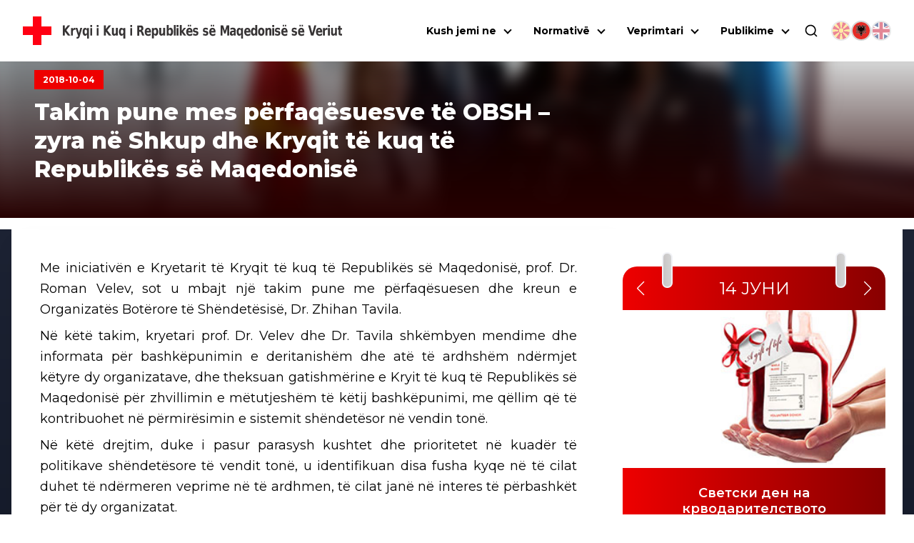

--- FILE ---
content_type: text/html; charset=utf-8
request_url: https://ckrm.org.mk/al/takim-pune-mes-perfaqesuesve-te-obsh-zyra-ne-shkup-dhe-kryqit-te-kuq-te-republikes-se-maqedonise/
body_size: 12025
content:
<!DOCTYPE html><html lang="sq"><head><meta charSet="utf-8"/><link rel="shortcut icon" href="/favicon.png" type="image/png"/><meta name="viewport" content="width=device-width, initial-scale=1"/><link rel="preload" href="/icon-red-cross.svg" as="image" fetchpriority="high"/><title>Takim pune mes përfaqësuesve të OBSH – zyra në Shkup dhe Kryqit të kuq të Republikës së Maqedonisë - | Црвен Крст на Република Северна Македонија</title><meta name="description" content="Me iniciativën e Kryetarit të Kryqit të kuq të Republikës së Maqedonisë, prof. Dr. Roman Velev, sot u mbajt një takim pune me përfaqësuesen dhe kreun e"/><link rel="canonical" href="https://ckrm.org.mk/al/takim-pune-mes-perfaqesuesve-te-obsh-zyra-ne-shkup-dhe-kryqit-te-kuq-te-republikes-se-maqedonise/"/><meta property="og:locale" content="mk_MK"/><meta property="og:type" content="article"/><meta property="og:title" content="Takim pune mes përfaqësuesve të OBSH – zyra në Shkup dhe Kryqit të kuq të Republikës së Maqedonisë - | Црвен Крст на Република Северна Македонија"/><meta property="og:description" content="Me iniciativën e Kryetarit të Kryqit të kuq të Republikës së Maqedonisë, prof. Dr. Roman Velev, sot u mbajt një takim pune me përfaqësuesen dhe kreun e"/><meta property="og:url" content="https://ckrm.org.mk/al/takim-pune-mes-perfaqesuesve-te-obsh-zyra-ne-shkup-dhe-kryqit-te-kuq-te-republikes-se-maqedonise/"/><meta property="og:site_name" content="Црвен Крст на Република Северна Македонија"/><meta property="article:publisher" content="https://www.facebook.com/CrvenKrstNaRepublikaMakedonija"/><meta property="article:published_time" content="2018-10-04T12:39:12+00:00"/><meta property="og:image" content="https://api.ckrm.org.mk/wp-content/uploads/2018/10/romelszo.jpg"/><meta property="og:image:width" content="602"/><meta property="og:image:height" content="451"/><meta property="og:image:type" content="image/jpeg"/><meta name="author" content="ile"/><meta name="twitter:card" content="summary_large_image"/><meta name="twitter:creator" content="@crvenkrstrm"/><meta name="twitter:site" content="@crvenkrstrm"/><meta name="twitter:label1" content="Written by"/><meta name="twitter:data1" content="ile"/><meta name="twitter:label2" content="Est. reading time"/><meta name="twitter:data2" content="1 минута"/><script type="application/ld+json" class="yoast-schema-graph">{"@context":"https://schema.org","@graph":[{"@type":"Article","@id":"https://api.ckrm.org.mk/al/takim-pune-mes-perfaqesuesve-te-obsh-zyra-ne-shkup-dhe-kryqit-te-kuq-te-republikes-se-maqedonise/#article","isPartOf":{"@id":"https://api.ckrm.org.mk/al/takim-pune-mes-perfaqesuesve-te-obsh-zyra-ne-shkup-dhe-kryqit-te-kuq-te-republikes-se-maqedonise/"},"author":{"name":"ile","@id":"https://api.ckrm.org.mk/#/schema/person/5537a972b6d21571ccc0faff7b0477f5"},"headline":"Takim pune mes përfaqësuesve të OBSH – zyra në Shkup dhe Kryqit të kuq të Republikës së Maqedonisë","datePublished":"2018-10-04T12:39:12+00:00","dateModified":"2018-10-04T12:39:12+00:00","mainEntityOfPage":{"@id":"https://api.ckrm.org.mk/al/takim-pune-mes-perfaqesuesve-te-obsh-zyra-ne-shkup-dhe-kryqit-te-kuq-te-republikes-se-maqedonise/"},"wordCount":191,"publisher":{"@id":"https://api.ckrm.org.mk/#organization"},"image":{"@id":"https://api.ckrm.org.mk/al/takim-pune-mes-perfaqesuesve-te-obsh-zyra-ne-shkup-dhe-kryqit-te-kuq-te-republikes-se-maqedonise/#primaryimage"},"thumbnailUrl":"https://api.ckrm.org.mk/wp-content/uploads/2018/10/romelszo.jpg","articleSection":["Lajmet kryesore"],"inLanguage":"mk-MK"},{"@type":"WebPage","@id":"https://api.ckrm.org.mk/al/takim-pune-mes-perfaqesuesve-te-obsh-zyra-ne-shkup-dhe-kryqit-te-kuq-te-republikes-se-maqedonise/","url":"https://api.ckrm.org.mk/al/takim-pune-mes-perfaqesuesve-te-obsh-zyra-ne-shkup-dhe-kryqit-te-kuq-te-republikes-se-maqedonise/","name":"Takim pune mes përfaqësuesve të OBSH – zyra në Shkup dhe Kryqit të kuq të Republikës së Maqedonisë - | Црвен Крст на Република Северна Македонија","isPartOf":{"@id":"https://api.ckrm.org.mk/#website"},"primaryImageOfPage":{"@id":"https://api.ckrm.org.mk/al/takim-pune-mes-perfaqesuesve-te-obsh-zyra-ne-shkup-dhe-kryqit-te-kuq-te-republikes-se-maqedonise/#primaryimage"},"image":{"@id":"https://api.ckrm.org.mk/al/takim-pune-mes-perfaqesuesve-te-obsh-zyra-ne-shkup-dhe-kryqit-te-kuq-te-republikes-se-maqedonise/#primaryimage"},"thumbnailUrl":"https://api.ckrm.org.mk/wp-content/uploads/2018/10/romelszo.jpg","datePublished":"2018-10-04T12:39:12+00:00","dateModified":"2018-10-04T12:39:12+00:00","description":"Me iniciativën e Kryetarit të Kryqit të kuq të Republikës së Maqedonisë, prof. Dr. Roman Velev, sot u mbajt një takim pune me përfaqësuesen dhe kreun e","breadcrumb":{"@id":"https://api.ckrm.org.mk/al/takim-pune-mes-perfaqesuesve-te-obsh-zyra-ne-shkup-dhe-kryqit-te-kuq-te-republikes-se-maqedonise/#breadcrumb"},"inLanguage":"mk-MK","potentialAction":[{"@type":"ReadAction","target":["https://api.ckrm.org.mk/al/takim-pune-mes-perfaqesuesve-te-obsh-zyra-ne-shkup-dhe-kryqit-te-kuq-te-republikes-se-maqedonise/"]}]},{"@type":"ImageObject","inLanguage":"mk-MK","@id":"https://api.ckrm.org.mk/al/takim-pune-mes-perfaqesuesve-te-obsh-zyra-ne-shkup-dhe-kryqit-te-kuq-te-republikes-se-maqedonise/#primaryimage","url":"https://api.ckrm.org.mk/wp-content/uploads/2018/10/romelszo.jpg","contentUrl":"https://api.ckrm.org.mk/wp-content/uploads/2018/10/romelszo.jpg","width":"602","height":"451"},{"@type":"BreadcrumbList","@id":"https://api.ckrm.org.mk/al/takim-pune-mes-perfaqesuesve-te-obsh-zyra-ne-shkup-dhe-kryqit-te-kuq-te-republikes-se-maqedonise/#breadcrumb","itemListElement":[{"@type":"ListItem","position":1,"name":"Home","item":"https://api.ckrm.org.mk/"},{"@type":"ListItem","position":2,"name":"Lajmet kryesore","item":"https://api.ckrm.org.mk/al/category/lajmet-kryesore/"},{"@type":"ListItem","position":3,"name":"Takim pune mes përfaqësuesve të OBSH – zyra në Shkup dhe Kryqit të kuq të Republikës së Maqedonisë"}]},{"@type":"WebSite","@id":"https://api.ckrm.org.mk/#website","url":"https://api.ckrm.org.mk/","name":"Црвен Крст на Република Северна Македонија","description":"Црвен Крст на Република Северна Македонија","publisher":{"@id":"https://api.ckrm.org.mk/#organization"},"potentialAction":[{"@type":"SearchAction","target":{"@type":"EntryPoint","urlTemplate":"https://api.ckrm.org.mk/?s={search_term_string}"},"query-input":{"@type":"PropertyValueSpecification","valueRequired":true,"valueName":"search_term_string"}}],"inLanguage":"mk-MK"},{"@type":"Organization","@id":"https://api.ckrm.org.mk/#organization","name":"Црвен Крст на Република Македонија","url":"https://api.ckrm.org.mk/","logo":{"@type":"ImageObject","inLanguage":"mk-MK","@id":"https://api.ckrm.org.mk/#/schema/logo/image/","url":"https://ckrm.org.mk/wp-content/uploads/2016/07/ckrm-logo.png","contentUrl":"https://ckrm.org.mk/wp-content/uploads/2016/07/ckrm-logo.png","width":600,"height":87,"caption":"Црвен Крст на Република Македонија"},"image":{"@id":"https://api.ckrm.org.mk/#/schema/logo/image/"},"sameAs":["https://www.facebook.com/CrvenKrstNaRepublikaMakedonija","https://x.com/crvenkrstrm","https://www.youtube.com/user/MacedonianRedCross"]},{"@type":"Person","@id":"https://api.ckrm.org.mk/#/schema/person/5537a972b6d21571ccc0faff7b0477f5","name":"ile","image":{"@type":"ImageObject","inLanguage":"mk-MK","@id":"https://api.ckrm.org.mk/#/schema/person/image/","url":"https://secure.gravatar.com/avatar/5de1476dbe99aa732ac54d08b20cb7f1?s=96&d=mm&r=g","contentUrl":"https://secure.gravatar.com/avatar/5de1476dbe99aa732ac54d08b20cb7f1?s=96&d=mm&r=g","caption":"ile"},"url":"https://api.ckrm.org.mk/author/ile/"}]}</script><meta name="next-head-count" content="28"/><link rel="manifest" href="/manifest.json"/><meta name="theme-color" content="#FF0000"/><meta name="mobile-web-app-capable" content="yes"/><meta name="apple-mobile-web-app-capable" content="yes"/><link rel="preload" href="/_next/static/media/4f05ba3a6752a328-s.p.woff2" as="font" type="font/woff2" crossorigin="anonymous" data-next-font="size-adjust"/><link rel="preload" href="/_next/static/css/dbcbffc385d7cc6c.css" as="style"/><link rel="stylesheet" href="/_next/static/css/dbcbffc385d7cc6c.css" data-n-g=""/><link rel="preload" href="/_next/static/css/324638bec70da7ee.css" as="style"/><link rel="stylesheet" href="/_next/static/css/324638bec70da7ee.css" data-n-p=""/><noscript data-n-css=""></noscript><script defer="" nomodule="" src="/_next/static/chunks/polyfills-78c92fac7aa8fdd8.js"></script><script defer="" src="/_next/static/chunks/904.ba60db5ae45f05a5.js"></script><script defer="" src="/_next/static/chunks/401.a3f0025556baab48.js"></script><script src="/_next/static/chunks/webpack-4fef50a6dad775cd.js" defer=""></script><script src="/_next/static/chunks/framework-ecc4130bc7a58a64.js" defer=""></script><script src="/_next/static/chunks/main-5a331de1570767a8.js" defer=""></script><script src="/_next/static/chunks/pages/_app-2e406c9ed5df9b21.js" defer=""></script><script src="/_next/static/chunks/311-66dec4e7725ef047.js" defer=""></script><script src="/_next/static/chunks/209-2a0a264245a42cfc.js" defer=""></script><script src="/_next/static/chunks/955-5819b43a2dafcaaa.js" defer=""></script><script src="/_next/static/chunks/pages/%5B...slug%5D-f395fcb224e706f1.js" defer=""></script><script src="/_next/static/N140S_pQ3o90sVoTN04-R/_buildManifest.js" defer=""></script><script src="/_next/static/N140S_pQ3o90sVoTN04-R/_ssgManifest.js" defer=""></script><style data-styled="" data-styled-version="6.1.11">.ccqqfm{display:flex;align-items:center;justify-content:space-between;flex-wrap:wrap;}/*!sc*/
@media (min-width:992px){.ccqqfm{gap:0;}}/*!sc*/
.ljmdGX{display:flex;align-items:flex-start;justify-content:space-between;flex-wrap:wrap;}/*!sc*/
@media (min-width:992px){.ljmdGX{gap:0;}}/*!sc*/
.hIGtKj{display:flex;align-items:flex-start;justify-content:flex-start;flex-wrap:wrap;}/*!sc*/
@media (min-width:992px){.hIGtKj{gap:.5rem;}}/*!sc*/
data-styled.g1[id="sc-a4a8b6fc-0"]{content:"ccqqfm,ljmdGX,hIGtKj,"}/*!sc*/
.bwIPog{display:flex;gap:6px;margin-left:18px;justify-content:center;}/*!sc*/
@media (min-width:0px) and (max-width:1125px){.bwIPog{margin-top:0.75rem;gap:1rem;}}/*!sc*/
data-styled.g11[id="sc-8dca4bfe-9"]{content:"bwIPog,"}/*!sc*/
.huULpC{display:flex;align-items:center;justify-content:center;}/*!sc*/
data-styled.g12[id="sc-8dca4bfe-10"]{content:"huULpC,"}/*!sc*/
.kbSFst{height:auto;object-fit:contain;opacity:0.5;cursor:pointer;width:28px;height:28px;object-fit:cover;border-radius:100%;border:2px solid rgb(212,212,212);}/*!sc*/
@media (min-width:1126px){.kbSFst:hover{box-shadow:0px 5px 5px #EEE;opacity:1;}}/*!sc*/
.hTURSb{height:auto;object-fit:contain;opacity:1;cursor:default;width:28px;height:28px;object-fit:cover;border-radius:100%;border:2px solid rgb(212,212,212);}/*!sc*/
@media (min-width:1126px){.hTURSb:hover{box-shadow:0px 5px 5px #EEE;opacity:1;}}/*!sc*/
data-styled.g13[id="sc-8dca4bfe-11"]{content:"kbSFst,hTURSb,"}/*!sc*/
.fWhXPj{width:auto;height:50px;margin-left:16px;transition:all .3s ease-out;}/*!sc*/
@media (min-width:0px) and (max-width:540px){.fWhXPj{display:none;}}/*!sc*/
@media (min-width:1300px){.fWhXPj{font-size:17px;}}/*!sc*/
data-styled.g14[id="sc-8dca4bfe-12"]{content:"fWhXPj,"}/*!sc*/
.gfMfqK{height:auto;width:32px;}/*!sc*/
@media (min-width: 1220px){.gfMfqK{width:40px;}}/*!sc*/
data-styled.g15[id="sc-8dca4bfe-13"]{content:"gfMfqK,"}/*!sc*/
.kNLgHJ{position:fixed;width:100%;top:0;left:0;margin:0 auto;z-index:9000;justify-content:space-between;align-items:center;transition:all .3s ease-out;padding:1.125rem 1rem;background:white;opacity:0.5;}/*!sc*/
@media (min-width:1220px){.kNLgHJ{padding:1.125rem 2rem;}}/*!sc*/
data-styled.g16[id="sc-8dca4bfe-14"]{content:"kNLgHJ,"}/*!sc*/
.eLuTdz{list-style-type:none;display:none;flex-direction:column;text-align:center;background:white;position:absolute;top:50px;left:0;width:100%;padding:0;max-height:calc(100vh - 120px);}/*!sc*/
@media (max-width:387px){.eLuTdz{top:80px;}}/*!sc*/
@media (min-width:0px) and (max-width:1125px){.eLuTdz{flex-direction:column;padding:1rem 2rem;padding-top:2rem;box-shadow:0px 10px 15px -10px black;border-bottom:3px solid var(--ck-red);width:100vw;overflow-x:hidden;overflow-y:auto;}}/*!sc*/
@media (min-width:1126px){.eLuTdz{margin-top:0px!important;display:flex!important;flex-direction:row;justify-content:flex-end;background:transparent;position:static;padding:0;box-shadow:none;flex:1 0;width:auto;}}/*!sc*/
data-styled.g17[id="sc-8dca4bfe-15"]{content:"eLuTdz,"}/*!sc*/
.dZSaxl{display:flex;flex-direction:row;font-weight:700;font-size:12px;}/*!sc*/
@media (min-width:0px) and (max-width:567px){.dZSaxl{max-width:300px;}}/*!sc*/
@media (min-width:768px) and (max-width:991px){.dZSaxl{max-width:420px;}}/*!sc*/
data-styled.g19[id="sc-8dca4bfe-17"]{content:"dZSaxl,"}/*!sc*/
.cLKEbf{width:23px;height:16px;display:flex;flex-direction:column;justify-content:space-between;cursor:pointer;}/*!sc*/
.cLKEbf div,.cLKEbf::after,.cLKEbf::before{content:'';width:100%;height:3px;background-color:#000;transition:transform 0.3s,opacity 0.3s;}/*!sc*/
.cLKEbf:before{transform:none;}/*!sc*/
.cLKEbf div{transform:translateX(0px);opacity:1;}/*!sc*/
.cLKEbf:after{transform:none;}/*!sc*/
@media (min-width:1126px){.cLKEbf{display:none;}}/*!sc*/
data-styled.g20[id="sc-8dca4bfe-18"]{content:"cLKEbf,"}/*!sc*/
.iURwfg{display:flex;align-items:center;justify-content:center;}/*!sc*/
@media (min-width:0px) and (max-width:1125px){.iURwfg{padding:1rem;}}/*!sc*/
data-styled.g21[id="sc-8dca4bfe-19"]{content:"iURwfg,"}/*!sc*/
.gcnEkk{width:20px;height:20px;cursor:pointer;}/*!sc*/
data-styled.g22[id="sc-8dca4bfe-20"]{content:"gcnEkk,"}/*!sc*/
.bbBicQ{display:flex;align-items:center;justify-content:center;position:absolute;bottom:-83px;left:0;width:100%;height:100%;padding:1rem 2rem;box-shadow:0px 10px 15px -5px #00000070;background:white;border-bottom:3px solid var(--ck-red);transition:all 0.1s ease-out;height:0px;overflow:hidden;padding:0;visibility:hidden;opacity:0;bottom:-24px;}/*!sc*/
data-styled.g23[id="sc-8dca4bfe-21"]{content:"bbBicQ,"}/*!sc*/
.loqaGV{position:relative;width:58px;height:58px;background:var(--ck-red);cursor:pointer;border:1px solid gray;border-left:none;-webkit-appearance:none;}/*!sc*/
.loqaGV:after{content:'';position:absolute;top:0;left:0;right:0;bottom:0;width:0;height:0;border-top:10px solid transparent;border-bottom:10px solid transparent;border-left:15px solid white;margin:auto;}/*!sc*/
.loqaGV:hover{background:#d32f2f;}/*!sc*/
.loqaGV:disabled{background:#ddd;cursor:not-allowed;}/*!sc*/
data-styled.g24[id="sc-8dca4bfe-22"]{content:"loqaGV,"}/*!sc*/
.cJKCmc{width:100%;padding:1rem 1.5rem;border:1px solid gray;max-width:480px;height:58px;font-size:1.25rem;border-radius:0;outline:none;transition:all 0.3s ease-out;}/*!sc*/
.cJKCmc:focus{border-color:gray;box-shadow:inset 0px 0px 6px 0px #dadada;}/*!sc*/
data-styled.g25[id="sc-8dca4bfe-23"]{content:"cJKCmc,"}/*!sc*/
.bjKCsZ{flex:1;}/*!sc*/
@media (min-width:0px) and (max-width:991px){.bjKCsZ{width:100%;flex:0 0 100%;}}/*!sc*/
@media (min-width:0px) and (max-width:991px){.bjKCsZ.col-2{width:0 0 100%;width:100%;}}/*!sc*/
@media (min-width:992px){.bjKCsZ.col-2{flex:0 0 20%;width:20%;}}/*!sc*/
@media (min-width:0px) and (max-width:991px){.bjKCsZ.col-3{width:0 0 100%;width:100%;}}/*!sc*/
@media (min-width:992px){.bjKCsZ.col-3{flex:0 0 25%;width:25%;}}/*!sc*/
@media (min-width:0px) and (max-width:991px){.bjKCsZ.col-4{width:0 0 100%;width:100%;}}/*!sc*/
@media (min-width:992px){.bjKCsZ.col-4{flex:0 0 33.3334%;width:33.3334%;}}/*!sc*/
@media (min-width:0px) and (max-width:760px){.bjKCsZ.col-lg-4{width:0 0 100%;width:100%;}}/*!sc*/
@media (min-width:761px){.bjKCsZ.col-lg-4{flex:0 0 33.3334%;width:33.3334%;}}/*!sc*/
@media (min-width:0px) and (max-width:991px){.bjKCsZ.col-5{width:0 0 100%;width:100%;}}/*!sc*/
@media (min-width:992px){.bjKCsZ.col-5{flex:0 0 41.6667%;width:41.6667%;}}/*!sc*/
@media (min-width:0px) and (max-width:991px){.bjKCsZ.col-56{width:0 0 100%;width:100%;}}/*!sc*/
@media (min-width:992px){.bjKCsZ.col-56{flex:0 0 46%;width:46%;}}/*!sc*/
@media (min-width:0px) and (max-width:991px){.bjKCsZ.col-6{width:0 0 100%;width:100%;}}/*!sc*/
@media (min-width:992px){.bjKCsZ.col-6{flex:0 0 50%;width:50%;}}/*!sc*/
@media (min-width:0px) and (max-width:991px){.bjKCsZ.col-7{width:0 0 100%;width:100%;}}/*!sc*/
@media (min-width:992px){.bjKCsZ.col-7{flex:0 0 60%;width:60%;}}/*!sc*/
@media (min-width:0px) and (max-width:991px){.bjKCsZ.col-8{width:0 0 100%;width:100%;}}/*!sc*/
@media (min-width:992px){.bjKCsZ.col-8{flex:0 0 66.6667%;width:66.6667%;}}/*!sc*/
@media (min-width:0px) and (max-width:760px){.bjKCsZ.col-lg-8{width:0 0 100%;width:100%;}}/*!sc*/
@media (min-width:761px){.bjKCsZ.col-lg-8{flex:0 0 66.6667%;width:66.6667%;}}/*!sc*/
@media (min-width:0px) and (max-width:991px){.bjKCsZ.col-9{width:0 0 100%;width:100%;}}/*!sc*/
@media (min-width:992px){.bjKCsZ.col-9{flex:0 0 75%;width:75%;}}/*!sc*/
@media (min-width:0px) and (max-width:991px){.bjKCsZ.col-9{width:0 0 100%;width:100%;}}/*!sc*/
@media (min-width:992px){.bjKCsZ.col-9{flex:0 0 83.3334%;width:83.3334%;}}/*!sc*/
data-styled.g26[id="sc-fe790f4-0"]{content:"bjKCsZ,"}/*!sc*/
.gXrcdQ{position:relative;margin:0 auto;max-width:calc(100% - 2rem);width:100%;z-index:1;}/*!sc*/
@media (min-width:1700px){.gXrcdQ{max-width:1680px;}}/*!sc*/
data-styled.g35[id="sc-7692bccf-0"]{content:"gXrcdQ,"}/*!sc*/
.dAQwaf{position:relative;display:flex;width:100%;gap:1rem;margin:0 auto;padding:2rem 0;border-bottom-left-radius:20px;}/*!sc*/
@media (min-width:0px) and (max-width:991px){.dAQwaf{border-radius:20px;margin:0 auto 0rem auto;flex-direction:column;gap:1.5rem;}}/*!sc*/
@media (min-width: 992px){.dAQwaf{padding-right:3rem;}}/*!sc*/
data-styled.g117[id="sc-24f7aa3d-0"]{content:"dAQwaf,"}/*!sc*/
.bfZjBK{background-color:black;width:15px;height:50px;position:absolute;z-index:15;top:-20px;background:linear-gradient(90deg,#C9C6C6 0%,#D3D3D3 100%);border-radius:30px;border:solid 2px #F1F2F6;}/*!sc*/
data-styled.g121[id="sc-16e4a191-0"]{content:"bfZjBK,"}/*!sc*/
.hJFbkT{margin-left:15%;}/*!sc*/
data-styled.g122[id="sc-16e4a191-1"]{content:"hJFbkT,"}/*!sc*/
.fVpLPi{margin-right:15%;right:0;}/*!sc*/
data-styled.g123[id="sc-16e4a191-2"]{content:"fVpLPi,"}/*!sc*/
.iLIfTN{border-radius:20px;width:100%;position:relative;margin-top:20px;}/*!sc*/
data-styled.g130[id="sc-16e4a191-9"]{content:"iLIfTN,"}/*!sc*/
.oNAoo{position:relative;display:flex;flex-direction:column;background-color:white;width:100%;max-width:590px;gap:1.15rem;margin:0 auto;border-bottom-left-radius:20px;}/*!sc*/
@media (min-width:0px) and (max-width:991px){.oNAoo{padding:2rem;border-radius:20px;margin:4.5rem auto 0rem auto;width:auto;}}/*!sc*/
@media (min-width:992px){.oNAoo{padding:2rem 1.5rem;}}/*!sc*/
data-styled.g131[id="sc-f3174e45-0"]{content:"oNAoo,"}/*!sc*/
.hUfKGi{position:relative;margin-top:4.125rem;width:100%;display:flex;justify-content:center;align-items:flex-end;padding:2rem;z-index:15;overflow:hidden;aspect-ratio:16/3;}/*!sc*/
.hUfKGi .container{z-index:10;}/*!sc*/
.hUfKGi:before{content:'';position:absolute;width:100%;height:100%;top:0;left:0;z-index:1;background:linear-gradient(180deg,#0000002e 10%,#270000 100%);}/*!sc*/
data-styled.g135[id="sc-b5887204-0"]{content:"hUfKGi,"}/*!sc*/
.eWUKGO{width:100%;height:100%;object-fit:cover;position:absolute;top:0;left:0;z-index:0;filter:brightness(1) blur(8px);transform:scale(1.25);}/*!sc*/
data-styled.g136[id="sc-b5887204-1"]{content:"eWUKGO,"}/*!sc*/
.hRcqfN{font-size:12px;padding:6px 12px;font-weight:700;color:white;width:max-content;background-color:var(--ck-red);}/*!sc*/
data-styled.g137[id="sc-b5887204-2"]{content:"hRcqfN,"}/*!sc*/
.fuCkNK{margin-top:12px;color:white;font-weight:800;font-size:32px;line-height:1.25;max-width:780px;margin-bottom:1rem;}/*!sc*/
data-styled.g138[id="sc-b5887204-3"]{content:"fuCkNK,"}/*!sc*/
.kQLrRn{display:flex;z-index:1;margin:1rem auto 0 auto;position:relative;}/*!sc*/
.kQLrRn:before{z-index:-10;content:'';position:absolute;width:100%;left:0;bottom:0;background:linear-gradient(180deg,rgba(29,35,52,1) 0%,rgba(16,22,36,1) 100%);height:100%;}/*!sc*/
@media (max-width:991px){.kQLrRn:before{height:3350px!important;}}/*!sc*/
data-styled.g139[id="sc-9225b5c0-0"]{content:"kQLrRn,"}/*!sc*/
.fVeuGm{width:100%;background:white;border-bottom-left-radius:2rem;padding:2rem 1rem;box-shadow:15px 30px 35px #0000003a;}/*!sc*/
@media (min-width:992px){.fVeuGm{padding:4rem 2.5rem;padding-top:2rem;min-height:100vh;}}/*!sc*/
data-styled.g161[id="sc-84243bae-0"]{content:"fVeuGm,"}/*!sc*/
.kGfVv img{max-width:100%;height:auto;margin:12px auto;}/*!sc*/
.kGfVv .size-full{width:100%;height:auto;}/*!sc*/
.kGfVv ul,.kGfVv ol,.kGfVv p,.kGfVv div{margin-bottom:1rem;}/*!sc*/
.kGfVv ul a,.kGfVv ol a,.kGfVv p a,.kGfVv div a{position:relative;border-bottom:1px solid var(--ck-red);}/*!sc*/
.kGfVv ul a:after,.kGfVv ol a:after,.kGfVv p a:after,.kGfVv div a:after{content:'';height:1px;position:absolute;bottom:0;left:0;width:100%;background:var(--ck-red);transition:all .2s ease;}/*!sc*/
.kGfVv ul a:hover,.kGfVv ol a:hover,.kGfVv p a:hover,.kGfVv div a:hover{color:gray;}/*!sc*/
.kGfVv ul a:hover:after,.kGfVv ol a:hover:after,.kGfVv p a:hover:after,.kGfVv div a:hover:after{height:4px;bottom:-4px;}/*!sc*/
.kGfVv div,.kGfVv ul,.kGfVv ol,.kGfVv p,.kGfVv li{font-family:var(--font)!important;font-size:18px;line-height:1.625;margin:.5rem 0;}/*!sc*/
.kGfVv div span,.kGfVv ul span,.kGfVv ol span,.kGfVv p span,.kGfVv li span{font-family:var(--font)!important;}/*!sc*/
.kGfVv ul{margin:24px 0;list-style-position:inside;}/*!sc*/
.kGfVv .entry-content img{margin:0 0 1.5em 0;}/*!sc*/
.kGfVv .alignleft,.kGfVv img.alignleft{margin-right:1.5em;display:inline;float:left;}/*!sc*/
.kGfVv .alignright,.kGfVv img.alignright{margin-left:1.5em;display:inline;float:right;}/*!sc*/
.kGfVv .aligncenter,.kGfVv img.aligncenter{margin-right:auto;margin-left:auto;display:block;clear:both;}/*!sc*/
.kGfVv .wp-caption{margin-bottom:1.5em;text-align:center;padding-top:5px;}/*!sc*/
.kGfVv .wp-caption img{border:0 none;padding:0;margin:0;}/*!sc*/
.kGfVv .wp-caption p.wp-caption-text{line-height:1.5;font-size:10px;margin:0;}/*!sc*/
.kGfVv .wp-smiley{margin:0!important;max-height:1em;}/*!sc*/
.kGfVv blockquote.left{margin-right:20px;text-align:right;margin-left:0;width:33%;float:left;}/*!sc*/
.kGfVv blockquote.right{margin-left:20px;text-align:left;margin-right:0;width:33%;float:right;}/*!sc*/
.kGfVv form{padding:2rem;padding-bottom:3rem;background:#eeeeee;display:flex;flex-direction:column;align-items:center;margin-bottom:2rem;}/*!sc*/
.kGfVv form label{display:block;}/*!sc*/
.kGfVv form .form-label{margin-top:1rem;}/*!sc*/
.kGfVv form .form-label p{font-weight:500;font-size:1rem;}/*!sc*/
.kGfVv form .form-input{position:relative;}/*!sc*/
.kGfVv form p{margin:0;}/*!sc*/
.kGfVv form input:not([type="radio"]):not([type="checkbox"]),.kGfVv form textarea{padding:.825rem;border:1px solid #ddd;font-size:1rem;width:100%;max-width:500px;}/*!sc*/
.kGfVv form textarea{resize:none;}/*!sc*/
.kGfVv form input[type="submit"]{background:var(--ck-red);color:#fff;border:none;cursor:pointer;margin-top:1rem;}/*!sc*/
.kGfVv form input[type="submit"]:hover{background:black;}/*!sc*/
.kGfVv form select{padding:.825rem;border:1px solid #ddd;font-size:1rem;width:100%;max-width:500px;background:white;color:#333;border-radius:0px;appearance:none;-webkit-appearance:none;-moz-appearance:none;background-image:url('data:image/svg+xml;utf8,<svg fill="none" height="24" viewBox="0 0 24 24" width="24" xmlns="http://www.w3.org/2000/svg"><path d="M7 10l5 5 5-5H7z" fill="gray"/></svg>');background-repeat:no-repeat;background-position:right 10px center;background-size:12px;cursor:pointer;}/*!sc*/
.kGfVv form select:hover{border-color:#aaa;}/*!sc*/
.kGfVv form select:focus{outline:none;border-color:var(--ck-red);}/*!sc*/
.kGfVv form .field-validation-message{position:absolute;right:0;color:var(--ck-red);font-size:.825rem;margin-top:.5rem;background:#eeeeee;padding:.25rem .5rem;bottom:-1.25rem;border:1px solid #c6c6c6;}/*!sc*/
.kGfVv form .form-message{padding:2rem;margin-bottom:0;}/*!sc*/
.kGfVv form .form-message.success{background:rgb(211,252,211);}/*!sc*/
.kGfVv form .form-message.error{background:rgb(252,211,211);}/*!sc*/
.kGfVv form .loading{opacity:.5;pointer-events:none;}/*!sc*/
.kGfVv .form-submit,.kGfVv .field_group{width:100%;}/*!sc*/
.kGfVv .form-submit .form-radio,.kGfVv .field_group .form-radio{display:flex;gap:.5rem;flex-wrap:wrap;}/*!sc*/
.kGfVv .form-submit .form-radio .form-radio-wrap,.kGfVv .field_group .form-radio .form-radio-wrap{display:flex;gap:.5rem;align-items:center;padding:1rem;background:#f9f9f9;border:1px solid #ddd;}/*!sc*/
.kGfVv table{min-width:100%;width:100%;border-collapse:collapse;margin:1rem 0;font-size:1rem;text-align:left;}/*!sc*/
.kGfVv th,.kGfVv td{padding:0.75rem;border:1px solid #ddd;}/*!sc*/
.kGfVv th{background-color:#f4f4f4;font-weight:bold;}/*!sc*/
.kGfVv tr:nth-child(odd){background-color:#f9f9f9;}/*!sc*/
.kGfVv tr:nth-child(even){background-color:#ffffff;}/*!sc*/
.kGfVv tr:hover{background-color:#f1f1f1;}/*!sc*/
.kGfVv iframe{width:100%;min-height:300px;}/*!sc*/
.kGfVv .gallery{display:flex;flex-wrap:wrap;gap:10px;}/*!sc*/
.kGfVv .gallery.gallery-columns-2 .gallery-item{width:calc(50% - 10px);}/*!sc*/
.kGfVv .gallery.gallery-columns-3 .gallery-item{width:calc(33.33% - 10px);}/*!sc*/
.kGfVv .gallery.gallery-columns-4 .gallery-item{width:calc(25% - 10px);}/*!sc*/
.kGfVv .gallery.gallery-columns-5 .gallery-item{width:calc(20% - 10px);}/*!sc*/
.kGfVv .gallery.gallery-columns-6 .gallery-item{width:calc(16.66% - 10px);}/*!sc*/
.kGfVv .gallery .gallery-icon,.kGfVv .gallery img{margin:0!important;}/*!sc*/
.kGfVv .gallery img{width:100%;float:left;}/*!sc*/
data-styled.g162[id="sc-84243bae-1"]{content:"kGfVv,"}/*!sc*/
</style></head><body><div id="__next"><main class="__className_4bc053"><style>
    #nprogress {
      pointer-events: none;
    }
    #nprogress .bar {
      background: #FF0000;
      position: fixed;
      z-index: 9999;
      top: 0;
      left: 0;
      width: 100%;
      height: 3px;
    }
    #nprogress .peg {
      display: block;
      position: absolute;
      right: 0px;
      width: 100px;
      height: 100%;
      box-shadow: 0 0 10px #FF0000, 0 0 5px #FF0000;
      opacity: 1;
      -webkit-transform: rotate(3deg) translate(0px, -4px);
      -ms-transform: rotate(3deg) translate(0px, -4px);
      transform: rotate(3deg) translate(0px, -4px);
    }
    #nprogress .spinner {
      display: block;
      position: fixed;
      z-index: 1031;
      top: 15px;
      right: 15px;
    }
    #nprogress .spinner-icon {
      width: 18px;
      height: 18px;
      box-sizing: border-box;
      border: solid 2px transparent;
      border-top-color: #FF0000;
      border-left-color: #FF0000;
      border-radius: 50%;
      -webkit-animation: nprogresss-spinner 400ms linear infinite;
      animation: nprogress-spinner 400ms linear infinite;
    }
    .nprogress-custom-parent {
      overflow: hidden;
      position: relative;
    }
    .nprogress-custom-parent #nprogress .spinner,
    .nprogress-custom-parent #nprogress .bar {
      position: absolute;
    }
    @-webkit-keyframes nprogress-spinner {
      0% {
        -webkit-transform: rotate(0deg);
      }
      100% {
        -webkit-transform: rotate(360deg);
      }
    }
    @keyframes nprogress-spinner {
      0% {
        transform: rotate(0deg);
      }
      100% {
        transform: rotate(360deg);
      }
    }
  </style><header class="sc-8dca4bfe-14 kNLgHJ"><div class="sc-a4a8b6fc-0 ccqqfm row"><a class="sc-8dca4bfe-17 dZSaxl" href="/al/"><img alt="Red Cross Shape" fetchpriority="high" width="70" height="70" decoding="async" data-nimg="1" class="sc-8dca4bfe-13 gfMfqK" style="color:transparent" src="/icon-red-cross.svg"/><img loading="lazy" width="270" height="70" decoding="async" data-nimg="1" class="sc-8dca4bfe-12 fWhXPj" style="color:transparent" src="/images/al-logo.svg"/></a><ul class="sc-8dca4bfe-15 eLuTdz"><div class="sc-8dca4bfe-19 iURwfg"><img alt="Search Icon" loading="lazy" width="20" height="20" decoding="async" data-nimg="1" class="sc-8dca4bfe-20 gcnEkk" style="color:transparent" src="/images/icons/icon-search.svg"/></div><div class="sc-8dca4bfe-9 bwIPog"><a class="sc-8dca4bfe-10 huULpC" href="/"><img alt="mk-flag" loading="lazy" width="28" height="28" decoding="async" data-nimg="1" class="sc-8dca4bfe-11 kbSFst" style="color:transparent" src="/images/flags/MK.svg"/></a><a class="sc-8dca4bfe-10 huULpC" href="/al/"><img alt="al-flag" loading="lazy" width="28" height="28" decoding="async" data-nimg="1" class="sc-8dca4bfe-11 hTURSb" style="color:transparent" src="/images/flags/AL.svg"/></a><a class="sc-8dca4bfe-10 huULpC" href="/en/"><img alt="en-flag" loading="lazy" width="28" height="28" decoding="async" data-nimg="1" class="sc-8dca4bfe-11 kbSFst" style="color:transparent" src="/images/flags/EN.svg"/></a></div></ul><div class="sc-8dca4bfe-18 cLKEbf"><div></div></div></div><form action="/al/lajmet-kryesore/" method="GET" class="sc-8dca4bfe-21 bbBicQ"><input name="search" type="text" placeholder="Пребарувај..." inputMode="text" autoComplete="off" autoCorrect="off" spellcheck="false" class="sc-8dca4bfe-23 cJKCmc" value=""/><button disabled="" type="submit" class="sc-8dca4bfe-22 loqaGV"></button></form></header><section class="sc-b5887204-0 hUfKGi"><img alt="Takim pune mes përfaqësuesve të OBSH – zyra në Shkup dhe Kryqit të kuq të Republikës së Maqedonisë" loading="lazy" width="1920" height="500" decoding="async" data-nimg="1" class="sc-b5887204-1 eWUKGO" style="color:transparent" src="https://api.ckrm.org.mk/wp-content/uploads/2018/10/romelszo.jpg"/><div class="sc-7692bccf-0 gXrcdQ container"><p class="sc-b5887204-2 hRcqfN">2018-10-04</p><h1 class="sc-b5887204-3 fuCkNK">Takim pune mes përfaqësuesve të OBSH – zyra në Shkup dhe Kryqit të kuq të Republikës së Maqedonisë</h1></div></section><div class="sc-9225b5c0-0 kQLrRn"><div class="sc-7692bccf-0 gXrcdQ container"><div class="sc-a4a8b6fc-0 ljmdGX row"><div class="sc-fe790f4-0 bjKCsZ col col-8"><div class="sc-84243bae-0 fVeuGm"><div class="sc-84243bae-1 kGfVv"><p style="text-align: justify;">Me iniciativën e Kryetarit të Kryqit të kuq të Republikës së Maqedonisë, prof. Dr. Roman Velev, sot u mbajt një takim pune me përfaqësuesen dhe kreun e Organizatës Botërore të Shëndetësisë, Dr. Zhihan Tavila.</p>
<p style="text-align: justify;">Në këtë takim, kryetari prof. Dr. Velev dhe Dr. Tavila shkëmbyen mendime dhe informata për bashkëpunimin e deritanishëm dhe atë të ardhshëm ndërmjet këtyre dy organizatave, dhe theksuan gatishmërine e Kryit të kuq të Republikës së Maqedonisë për zhvillimin e mëtutjeshëm të këtij bashkëpunimi, me qëllim që të kontribuohet në përmirësimin e sistemit shëndetësor në vendin tonë.</p>
<p style="text-align: justify;">Në këtë drejtim, duke i pasur parasysh kushtet dhe prioritetet në kuadër të politikave shëndetësore të vendit tonë, u identifikuan disa fusha kyqe në të cilat duhet të ndërmeren veprime në të ardhmen, të cilat janë në interes të përbashkët për të dy organizatat.</p>
</div><div class="sc-a4a8b6fc-0 hIGtKj row"><button class="react-share__ShareButton" style="background-color:transparent;border:none;padding:0;font:inherit;color:inherit;cursor:pointer"><svg viewBox="0 0 64 64" width="40" height="40"><rect width="64" height="64" rx="0" ry="0" fill="#7f7f7f"></rect><path d="M17,22v20h30V22H17z M41.1,25L32,32.1L22.9,25H41.1z M20,39V26.6l12,9.3l12-9.3V39H20z" fill="white"></path></svg></button><button separator=" | " class="react-share__ShareButton" style="background-color:transparent;border:none;padding:0;font:inherit;color:inherit;cursor:pointer"><svg viewBox="0 0 64 64" width="40" height="40"><rect width="64" height="64" rx="0" ry="0" fill="#0965FE"></rect><path d="M34.1,47V33.3h4.6l0.7-5.3h-5.3v-3.4c0-1.5,0.4-2.6,2.6-2.6l2.8,0v-4.8c-0.5-0.1-2.2-0.2-4.1-0.2 c-4.1,0-6.9,2.5-6.9,7V28H24v5.3h4.6V47H34.1z" fill="white"></path></svg></button><button separator=" | " class="react-share__ShareButton" style="background-color:transparent;border:none;padding:0;font:inherit;color:inherit;cursor:pointer"><svg viewBox="0 0 64 64" width="40" height="40"><rect width="64" height="64" rx="0" ry="0" fill="#0077B5"></rect><path d="M20.4,44h5.4V26.6h-5.4V44z M23.1,18c-1.7,0-3.1,1.4-3.1,3.1c0,1.7,1.4,3.1,3.1,3.1 c1.7,0,3.1-1.4,3.1-3.1C26.2,19.4,24.8,18,23.1,18z M39.5,26.2c-2.6,0-4.4,1.4-5.1,2.8h-0.1v-2.4h-5.2V44h5.4v-8.6 c0-2.3,0.4-4.5,3.2-4.5c2.8,0,2.8,2.6,2.8,4.6V44H46v-9.5C46,29.8,45,26.2,39.5,26.2z" fill="white"></path></svg></button><button separator=" | " class="react-share__ShareButton" style="background-color:transparent;border:none;padding:0;font:inherit;color:inherit;cursor:pointer"><svg viewBox="0 0 64 64" width="40" height="40"><rect width="64" height="64" rx="0" ry="0" fill="#00aced"></rect><path d="M48,22.1c-1.2,0.5-2.4,0.9-3.8,1c1.4-0.8,2.4-2.1,2.9-3.6c-1.3,0.8-2.7,1.3-4.2,1.6 C41.7,19.8,40,19,38.2,19c-3.6,0-6.6,2.9-6.6,6.6c0,0.5,0.1,1,0.2,1.5c-5.5-0.3-10.3-2.9-13.5-6.9c-0.6,1-0.9,2.1-0.9,3.3 c0,2.3,1.2,4.3,2.9,5.5c-1.1,0-2.1-0.3-3-0.8c0,0,0,0.1,0,0.1c0,3.2,2.3,5.8,5.3,6.4c-0.6,0.1-1.1,0.2-1.7,0.2c-0.4,0-0.8,0-1.2-0.1 c0.8,2.6,3.3,4.5,6.1,4.6c-2.2,1.8-5.1,2.8-8.2,2.8c-0.5,0-1.1,0-1.6-0.1c2.9,1.9,6.4,2.9,10.1,2.9c12.1,0,18.7-10,18.7-18.7 c0-0.3,0-0.6,0-0.8C46,24.5,47.1,23.4,48,22.1z" fill="white"></path></svg></button><button class="react-share__ShareButton" style="background-color:transparent;border:none;padding:0;font:inherit;color:inherit;cursor:pointer"><svg viewBox="0 0 64 64" width="40" height="40"><rect width="64" height="64" rx="0" ry="0" fill="#7360f2"></rect><path d="m31.0,12.3c9.0,0.2 16.4,6.2 18.0,15.2c0.2,1.5 0.3,3.0 0.4,4.6a1.0,1.0 0 0 1 -0.8,1.2l-0.1,0a1.1,1.1 0 0 1 -1.0,-1.2l0,0c-0.0,-1.2 -0.1,-2.5 -0.3,-3.8a16.1,16.1 0 0 0 -13.0,-13.5c-1.0,-0.1 -2.0,-0.2 -3.0,-0.3c-0.6,-0.0 -1.4,-0.1 -1.6,-0.8a1.1,1.1 0 0 1 0.9,-1.2l0.6,0l0.0,-0.0zm10.6,39.2a19.9,19.9 0 0 1 -2.1,-0.6c-6.9,-2.9 -13.2,-6.6 -18.3,-12.2a47.5,47.5 0 0 1 -7.0,-10.7c-0.8,-1.8 -1.6,-3.7 -2.4,-5.6c-0.6,-1.7 0.3,-3.4 1.4,-4.7a11.3,11.3 0 0 1 3.7,-2.8a2.4,2.4 0 0 1 3.0,0.7a39.0,39.0 0 0 1 4.7,6.5a3.1,3.1 0 0 1 -0.8,4.2c-0.3,0.2 -0.6,0.5 -1.0,0.8a3.3,3.3 0 0 0 -0.7,0.7a2.1,2.1 0 0 0 -0.1,1.9c1.7,4.9 4.7,8.7 9.7,10.8a5.0,5.0 0 0 0 2.5,0.6c1.5,-0.1 2.0,-1.8 3.1,-2.7a2.9,2.9 0 0 1 3.5,-0.1c1.1,0.7 2.2,1.4 3.3,2.2a37.8,37.8 0 0 1 3.1,2.4a2.4,2.4 0 0 1 0.7,3.0a10.4,10.4 0 0 1 -4.4,4.8a10.8,10.8 0 0 1 -1.9,0.6c-0.7,-0.2 0.6,-0.2 0,0l0.0,0l0,-0.0zm3.1,-21.4a4.2,4.2 0 0 1 -0.0,0.6a1.0,1.0 0 0 1 -1.9,0.1a2.7,2.7 0 0 1 -0.1,-0.8a10.9,10.9 0 0 0 -1.4,-5.5a10.2,10.2 0 0 0 -4.2,-4.0a12.3,12.3 0 0 0 -3.4,-1.0c-0.5,-0.0 -1.0,-0.1 -1.5,-0.2a0.9,0.9 0 0 1 -0.9,-1.0l0,-0.1a0.9,0.9 0 0 1 0.9,-0.9l0.1,0a14.1,14.1 0 0 1 5.9,1.5a11.9,11.9 0 0 1 6.5,9.3c0,0.1 0.0,0.3 0.0,0.5c0,0.4 0.0,0.9 0.0,1.5l0,0l0.0,0.0zm-5.6,-0.2a1.1,1.1 0 0 1 -1.2,-0.9l0,-0.1a11.3,11.3 0 0 0 -0.2,-1.4a4.0,4.0 0 0 0 -1.5,-2.3a3.9,3.9 0 0 0 -1.2,-0.5c-0.5,-0.1 -1.1,-0.1 -1.6,-0.2a1.0,1.0 0 0 1 -0.8,-1.1l0,0l0,0a1.0,1.0 0 0 1 1.1,-0.8c3.4,0.2 6.0,2.0 6.3,6.2a2.8,2.8 0 0 1 0,0.8a0.8,0.8 0 0 1 -0.8,0.7l0,0l0.0,-0.0z" fill="white"></path></svg></button><button class="react-share__ShareButton" style="background-color:transparent;border:none;padding:0;font:inherit;color:inherit;cursor:pointer"><svg viewBox="0 0 64 64" width="40" height="40"><rect width="64" height="64" rx="0" ry="0" fill="#25D366"></rect><path d="m42.32286,33.93287c-0.5178,-0.2589 -3.04726,-1.49644 -3.52105,-1.66732c-0.4712,-0.17346 -0.81554,-0.2589 -1.15987,0.2589c-0.34175,0.51004 -1.33075,1.66474 -1.63108,2.00648c-0.30032,0.33658 -0.60064,0.36247 -1.11327,0.12945c-0.5178,-0.2589 -2.17994,-0.80259 -4.14759,-2.56312c-1.53269,-1.37217 -2.56312,-3.05503 -2.86603,-3.57283c-0.30033,-0.5178 -0.03366,-0.80259 0.22524,-1.06149c0.23301,-0.23301 0.5178,-0.59547 0.7767,-0.90616c0.25372,-0.31068 0.33657,-0.5178 0.51262,-0.85437c0.17088,-0.36246 0.08544,-0.64725 -0.04402,-0.90615c-0.12945,-0.2589 -1.15987,-2.79613 -1.58964,-3.80584c-0.41424,-1.00971 -0.84142,-0.88027 -1.15987,-0.88027c-0.29773,-0.02588 -0.64208,-0.02588 -0.98382,-0.02588c-0.34693,0 -0.90616,0.12945 -1.37736,0.62136c-0.4712,0.5178 -1.80194,1.76053 -1.80194,4.27186c0,2.51134 1.84596,4.945 2.10227,5.30747c0.2589,0.33657 3.63497,5.51458 8.80262,7.74113c1.23237,0.5178 2.1903,0.82848 2.94111,1.08738c1.23237,0.38836 2.35599,0.33657 3.24402,0.20712c0.99159,-0.15534 3.04985,-1.24272 3.47963,-2.45956c0.44013,-1.21683 0.44013,-2.22654 0.31068,-2.45955c-0.12945,-0.23301 -0.46601,-0.36247 -0.98382,-0.59548m-9.40068,12.84407l-0.02589,0c-3.05503,0 -6.08417,-0.82849 -8.72495,-2.38189l-0.62136,-0.37023l-6.47252,1.68286l1.73463,-6.29129l-0.41424,-0.64725c-1.70875,-2.71846 -2.6149,-5.85116 -2.6149,-9.07706c0,-9.39809 7.68934,-17.06155 17.15993,-17.06155c4.58253,0 8.88029,1.78642 12.11655,5.02268c3.23625,3.21036 5.02267,7.50812 5.02267,12.06476c-0.0078,9.3981 -7.69712,17.06155 -17.14699,17.06155m14.58906,-31.58846c-3.93529,-3.80584 -9.1133,-5.95471 -14.62789,-5.95471c-11.36055,0 -20.60848,9.2065 -20.61625,20.52564c0,3.61684 0.94757,7.14565 2.75211,10.26282l-2.92557,10.63564l10.93337,-2.85309c3.0136,1.63108 6.4052,2.4958 9.85634,2.49839l0.01037,0c11.36574,0 20.61884,-9.2091 20.62403,-20.53082c0,-5.48093 -2.14111,-10.64081 -6.03239,-14.51915" fill="white"></path></svg></button></div></div><div class="sc-24f7aa3d-0 dAQwaf"></div></div><div class="sc-fe790f4-0 bjKCsZ col col-4"><div class="sc-f3174e45-0 oNAoo"><div class="sc-16e4a191-9 iLIfTN"><div class="sc-16e4a191-0 sc-16e4a191-1 bfZjBK hJFbkT"></div><div class="sc-16e4a191-0 sc-16e4a191-2 bfZjBK fVpLPi"></div></div></div></div></div></div></div></main></div><script id="__NEXT_DATA__" type="application/json">{"props":{"pageProps":{"type":"post","data":{"__typename":"Post","translation":{"__typename":"Post","title":"Takim pune mes përfaqësuesve të OBSH – zyra në Shkup dhe Kryqit të kuq të Republikës së Maqedonisë","content":"\u003cp style=\"text-align: justify;\"\u003eMe iniciativën e Kryetarit të Kryqit të kuq të Republikës së Maqedonisë, prof. Dr. Roman Velev, sot u mbajt një takim pune me përfaqësuesen dhe kreun e Organizatës Botërore të Shëndetësisë, Dr. Zhihan Tavila.\u003c/p\u003e\n\u003cp style=\"text-align: justify;\"\u003eNë këtë takim, kryetari prof. Dr. Velev dhe Dr. Tavila shkëmbyen mendime dhe informata për bashkëpunimin e deritanishëm dhe atë të ardhshëm ndërmjet këtyre dy organizatave, dhe theksuan gatishmërine e Kryit të kuq të Republikës së Maqedonisë për zhvillimin e mëtutjeshëm të këtij bashkëpunimi, me qëllim që të kontribuohet në përmirësimin e sistemit shëndetësor në vendin tonë.\u003c/p\u003e\n\u003cp style=\"text-align: justify;\"\u003eNë këtë drejtim, duke i pasur parasysh kushtet dhe prioritetet në kuadër të politikave shëndetësore të vendit tonë, u identifikuan disa fusha kyqe në të cilat duhet të ndërmeren veprime në të ardhmen, të cilat janë në interes të përbashkët për të dy organizatat.\u003c/p\u003e\n","date":"2018-10-04T14:39:12","slug":"takim-pune-mes-perfaqesuesve-te-obsh-zyra-ne-shkup-dhe-kryqit-te-kuq-te-republikes-se-maqedonise","language":{"__typename":"Language","code":"AL"},"seo":{"__typename":"PostTypeSEO","fullHead":"\u003c!-- This site is optimized with the Yoast SEO plugin v24.3 - https://yoast.com/wordpress/plugins/seo/ --\u003e\n\u003ctitle\u003eTakim pune mes përfaqësuesve të OBSH – zyra në Shkup dhe Kryqit të kuq të Republikës së Maqedonisë - | Црвен Крст на Република Северна Македонија\u003c/title\u003e\n\u003cmeta name=\"description\" content=\"Me iniciativën e Kryetarit të Kryqit të kuq të Republikës së Maqedonisë, prof. Dr. Roman Velev, sot u mbajt një takim pune me përfaqësuesen dhe kreun e\" /\u003e\n\u003clink rel=\"canonical\" href=\"https://api.ckrm.org.mk/al/takim-pune-mes-perfaqesuesve-te-obsh-zyra-ne-shkup-dhe-kryqit-te-kuq-te-republikes-se-maqedonise/\" /\u003e\n\u003cmeta property=\"og:locale\" content=\"mk_MK\" /\u003e\n\u003cmeta property=\"og:type\" content=\"article\" /\u003e\n\u003cmeta property=\"og:title\" content=\"Takim pune mes përfaqësuesve të OBSH – zyra në Shkup dhe Kryqit të kuq të Republikës së Maqedonisë - | Црвен Крст на Република Северна Македонија\" /\u003e\n\u003cmeta property=\"og:description\" content=\"Me iniciativën e Kryetarit të Kryqit të kuq të Republikës së Maqedonisë, prof. Dr. Roman Velev, sot u mbajt një takim pune me përfaqësuesen dhe kreun e\" /\u003e\n\u003cmeta property=\"og:url\" content=\"https://api.ckrm.org.mk/al/takim-pune-mes-perfaqesuesve-te-obsh-zyra-ne-shkup-dhe-kryqit-te-kuq-te-republikes-se-maqedonise/\" /\u003e\n\u003cmeta property=\"og:site_name\" content=\"Црвен Крст на Република Северна Македонија\" /\u003e\n\u003cmeta property=\"article:publisher\" content=\"https://www.facebook.com/CrvenKrstNaRepublikaMakedonija\" /\u003e\n\u003cmeta property=\"article:published_time\" content=\"2018-10-04T12:39:12+00:00\" /\u003e\n\u003cmeta property=\"og:image\" content=\"https://api.ckrm.org.mk/wp-content/uploads/2018/10/romelszo.jpg\" /\u003e\n\t\u003cmeta property=\"og:image:width\" content=\"602\" /\u003e\n\t\u003cmeta property=\"og:image:height\" content=\"451\" /\u003e\n\t\u003cmeta property=\"og:image:type\" content=\"image/jpeg\" /\u003e\n\u003cmeta name=\"author\" content=\"ile\" /\u003e\n\u003cmeta name=\"twitter:card\" content=\"summary_large_image\" /\u003e\n\u003cmeta name=\"twitter:creator\" content=\"@crvenkrstrm\" /\u003e\n\u003cmeta name=\"twitter:site\" content=\"@crvenkrstrm\" /\u003e\n\u003cmeta name=\"twitter:label1\" content=\"Written by\" /\u003e\n\t\u003cmeta name=\"twitter:data1\" content=\"ile\" /\u003e\n\t\u003cmeta name=\"twitter:label2\" content=\"Est. reading time\" /\u003e\n\t\u003cmeta name=\"twitter:data2\" content=\"1 минута\" /\u003e\n\u003cscript type=\"application/ld+json\" class=\"yoast-schema-graph\"\u003e{\"@context\":\"https://schema.org\",\"@graph\":[{\"@type\":\"Article\",\"@id\":\"https://api.ckrm.org.mk/al/takim-pune-mes-perfaqesuesve-te-obsh-zyra-ne-shkup-dhe-kryqit-te-kuq-te-republikes-se-maqedonise/#article\",\"isPartOf\":{\"@id\":\"https://api.ckrm.org.mk/al/takim-pune-mes-perfaqesuesve-te-obsh-zyra-ne-shkup-dhe-kryqit-te-kuq-te-republikes-se-maqedonise/\"},\"author\":{\"name\":\"ile\",\"@id\":\"https://api.ckrm.org.mk/#/schema/person/5537a972b6d21571ccc0faff7b0477f5\"},\"headline\":\"Takim pune mes përfaqësuesve të OBSH – zyra në Shkup dhe Kryqit të kuq të Republikës së Maqedonisë\",\"datePublished\":\"2018-10-04T12:39:12+00:00\",\"dateModified\":\"2018-10-04T12:39:12+00:00\",\"mainEntityOfPage\":{\"@id\":\"https://api.ckrm.org.mk/al/takim-pune-mes-perfaqesuesve-te-obsh-zyra-ne-shkup-dhe-kryqit-te-kuq-te-republikes-se-maqedonise/\"},\"wordCount\":191,\"publisher\":{\"@id\":\"https://api.ckrm.org.mk/#organization\"},\"image\":{\"@id\":\"https://api.ckrm.org.mk/al/takim-pune-mes-perfaqesuesve-te-obsh-zyra-ne-shkup-dhe-kryqit-te-kuq-te-republikes-se-maqedonise/#primaryimage\"},\"thumbnailUrl\":\"https://api.ckrm.org.mk/wp-content/uploads/2018/10/romelszo.jpg\",\"articleSection\":[\"Lajmet kryesore\"],\"inLanguage\":\"mk-MK\"},{\"@type\":\"WebPage\",\"@id\":\"https://api.ckrm.org.mk/al/takim-pune-mes-perfaqesuesve-te-obsh-zyra-ne-shkup-dhe-kryqit-te-kuq-te-republikes-se-maqedonise/\",\"url\":\"https://api.ckrm.org.mk/al/takim-pune-mes-perfaqesuesve-te-obsh-zyra-ne-shkup-dhe-kryqit-te-kuq-te-republikes-se-maqedonise/\",\"name\":\"Takim pune mes përfaqësuesve të OBSH – zyra në Shkup dhe Kryqit të kuq të Republikës së Maqedonisë - | Црвен Крст на Република Северна Македонија\",\"isPartOf\":{\"@id\":\"https://api.ckrm.org.mk/#website\"},\"primaryImageOfPage\":{\"@id\":\"https://api.ckrm.org.mk/al/takim-pune-mes-perfaqesuesve-te-obsh-zyra-ne-shkup-dhe-kryqit-te-kuq-te-republikes-se-maqedonise/#primaryimage\"},\"image\":{\"@id\":\"https://api.ckrm.org.mk/al/takim-pune-mes-perfaqesuesve-te-obsh-zyra-ne-shkup-dhe-kryqit-te-kuq-te-republikes-se-maqedonise/#primaryimage\"},\"thumbnailUrl\":\"https://api.ckrm.org.mk/wp-content/uploads/2018/10/romelszo.jpg\",\"datePublished\":\"2018-10-04T12:39:12+00:00\",\"dateModified\":\"2018-10-04T12:39:12+00:00\",\"description\":\"Me iniciativën e Kryetarit të Kryqit të kuq të Republikës së Maqedonisë, prof. Dr. Roman Velev, sot u mbajt një takim pune me përfaqësuesen dhe kreun e\",\"breadcrumb\":{\"@id\":\"https://api.ckrm.org.mk/al/takim-pune-mes-perfaqesuesve-te-obsh-zyra-ne-shkup-dhe-kryqit-te-kuq-te-republikes-se-maqedonise/#breadcrumb\"},\"inLanguage\":\"mk-MK\",\"potentialAction\":[{\"@type\":\"ReadAction\",\"target\":[\"https://api.ckrm.org.mk/al/takim-pune-mes-perfaqesuesve-te-obsh-zyra-ne-shkup-dhe-kryqit-te-kuq-te-republikes-se-maqedonise/\"]}]},{\"@type\":\"ImageObject\",\"inLanguage\":\"mk-MK\",\"@id\":\"https://api.ckrm.org.mk/al/takim-pune-mes-perfaqesuesve-te-obsh-zyra-ne-shkup-dhe-kryqit-te-kuq-te-republikes-se-maqedonise/#primaryimage\",\"url\":\"https://api.ckrm.org.mk/wp-content/uploads/2018/10/romelszo.jpg\",\"contentUrl\":\"https://api.ckrm.org.mk/wp-content/uploads/2018/10/romelszo.jpg\",\"width\":\"602\",\"height\":\"451\"},{\"@type\":\"BreadcrumbList\",\"@id\":\"https://api.ckrm.org.mk/al/takim-pune-mes-perfaqesuesve-te-obsh-zyra-ne-shkup-dhe-kryqit-te-kuq-te-republikes-se-maqedonise/#breadcrumb\",\"itemListElement\":[{\"@type\":\"ListItem\",\"position\":1,\"name\":\"Home\",\"item\":\"https://api.ckrm.org.mk/\"},{\"@type\":\"ListItem\",\"position\":2,\"name\":\"Lajmet kryesore\",\"item\":\"https://api.ckrm.org.mk/al/category/lajmet-kryesore/\"},{\"@type\":\"ListItem\",\"position\":3,\"name\":\"Takim pune mes përfaqësuesve të OBSH – zyra në Shkup dhe Kryqit të kuq të Republikës së Maqedonisë\"}]},{\"@type\":\"WebSite\",\"@id\":\"https://api.ckrm.org.mk/#website\",\"url\":\"https://api.ckrm.org.mk/\",\"name\":\"Црвен Крст на Република Северна Македонија\",\"description\":\"Црвен Крст на Република Северна Македонија\",\"publisher\":{\"@id\":\"https://api.ckrm.org.mk/#organization\"},\"potentialAction\":[{\"@type\":\"SearchAction\",\"target\":{\"@type\":\"EntryPoint\",\"urlTemplate\":\"https://api.ckrm.org.mk/?s={search_term_string}\"},\"query-input\":{\"@type\":\"PropertyValueSpecification\",\"valueRequired\":true,\"valueName\":\"search_term_string\"}}],\"inLanguage\":\"mk-MK\"},{\"@type\":\"Organization\",\"@id\":\"https://api.ckrm.org.mk/#organization\",\"name\":\"Црвен Крст на Република Македонија\",\"url\":\"https://api.ckrm.org.mk/\",\"logo\":{\"@type\":\"ImageObject\",\"inLanguage\":\"mk-MK\",\"@id\":\"https://api.ckrm.org.mk/#/schema/logo/image/\",\"url\":\"https://ckrm.org.mk/wp-content/uploads/2016/07/ckrm-logo.png\",\"contentUrl\":\"https://ckrm.org.mk/wp-content/uploads/2016/07/ckrm-logo.png\",\"width\":600,\"height\":87,\"caption\":\"Црвен Крст на Република Македонија\"},\"image\":{\"@id\":\"https://api.ckrm.org.mk/#/schema/logo/image/\"},\"sameAs\":[\"https://www.facebook.com/CrvenKrstNaRepublikaMakedonija\",\"https://x.com/crvenkrstrm\",\"https://www.youtube.com/user/MacedonianRedCross\"]},{\"@type\":\"Person\",\"@id\":\"https://api.ckrm.org.mk/#/schema/person/5537a972b6d21571ccc0faff7b0477f5\",\"name\":\"ile\",\"image\":{\"@type\":\"ImageObject\",\"inLanguage\":\"mk-MK\",\"@id\":\"https://api.ckrm.org.mk/#/schema/person/image/\",\"url\":\"https://secure.gravatar.com/avatar/5de1476dbe99aa732ac54d08b20cb7f1?s=96\u0026d=mm\u0026r=g\",\"contentUrl\":\"https://secure.gravatar.com/avatar/5de1476dbe99aa732ac54d08b20cb7f1?s=96\u0026d=mm\u0026r=g\",\"caption\":\"ile\"},\"url\":\"https://api.ckrm.org.mk/author/ile/\"}]}\u003c/script\u003e\n\u003c!-- / Yoast SEO plugin. --\u003e"},"featuredImage":{"__typename":"NodeWithFeaturedImageToMediaItemConnectionEdge","node":{"__typename":"MediaItem","sourceUrl":"https://api.ckrm.org.mk/wp-content/uploads/2018/10/romelszo.jpg"}},"databaseId":11850,"categories":{"__typename":"PostToCategoryConnection","nodes":[{"__typename":"Category","databaseId":33,"slug":"lajmet-kryesore","name":"Lajmet kryesore"}]}},"translations":[{"__typename":"Post","slug":"rabotna-sredba-pomegu-pretstavnici-na-szo-kancelarija-skopje-crven-krst-na-makedonija","categories":{"__typename":"PostToCategoryConnection","nodes":[{"__typename":"Category","slug":"glavni-vesti"}]},"language":{"__typename":"Language","code":"MK"}},{"__typename":"Post","slug":"working-meeting-representatives-office-skopje-macedonian-red-cross","categories":{"__typename":"PostToCategoryConnection","nodes":[{"__typename":"Category","slug":"main-news"}]},"language":{"__typename":"Language","code":"EN"}}]},"relatedPosts":[]},"__N_SSP":true},"page":"/[...slug]","query":{"slug":[]},"buildId":"N140S_pQ3o90sVoTN04-R","isFallback":false,"isExperimentalCompile":false,"dynamicIds":[3557],"gssp":true,"locale":"al","locales":["mk","al","en"],"defaultLocale":"mk","scriptLoader":[]}</script></body></html>

--- FILE ---
content_type: application/javascript; charset=UTF-8
request_url: https://ckrm.org.mk/_next/static/N140S_pQ3o90sVoTN04-R/_buildManifest.js
body_size: 525
content:
self.__BUILD_MANIFEST=function(s,a,c,e){return{__rewrites:{afterFiles:[],beforeFiles:[],fallback:[]},"/":[s,a,e,"static/css/3d9a2b26fcb4dc05.css","static/chunks/pages/index-f965c8a2056809ce.js"],"/404":["static/chunks/pages/404-ee6796fc25110e7b.js"],"/_error":["static/chunks/pages/_error-77823ddac6993d35.js"],"/archive/[year]/[month]":["static/chunks/pages/archive/[year]/[month]-aebaf672a71ddbac.js"],"/gallery/[slug]":["static/chunks/fe75db45-2877c0cd54d10929.js","static/css/4d5862c37bded003.css","static/chunks/pages/gallery/[slug]-2e4baba8f0d7a705.js"],"/lokacii-na-crven-krst-na":[s,"static/chunks/pages/lokacii-na-crven-krst-na-74ed0d34bc19d145.js"],"/normativa_cat/[slug]":[s,a,c,"static/chunks/pages/normativa_cat/[slug]-0f0b33dd9c7d9be7.js"],"/payments/error":["static/chunks/pages/payments/error-d0fcca3820c1a74d.js"],"/payments/success":["static/chunks/pages/payments/success-a1d3810bf140d380.js"],"/publikacii-cat/[slug]":[s,a,c,"static/chunks/pages/publikacii-cat/[slug]-a5bb60a282e36e83.js"],"/videos/[slug]":[s,"static/chunks/4-5b6027d79a8734be.js","static/chunks/pages/videos/[slug]-f2c50d3936deaafb.js"],"/[...slug]":[s,a,e,c,"static/chunks/pages/[...slug]-f395fcb224e706f1.js"],sortedPages:["/","/404","/_app","/_error","/archive/[year]/[month]","/gallery/[slug]","/lokacii-na-crven-krst-na","/normativa_cat/[slug]","/payments/error","/payments/success","/publikacii-cat/[slug]","/videos/[slug]","/[...slug]"]}}("static/chunks/311-66dec4e7725ef047.js","static/chunks/209-2a0a264245a42cfc.js","static/css/324638bec70da7ee.css","static/chunks/955-5819b43a2dafcaaa.js"),self.__BUILD_MANIFEST_CB&&self.__BUILD_MANIFEST_CB();

--- FILE ---
content_type: image/svg+xml
request_url: https://ckrm.org.mk/icon-red-cross.svg
body_size: 155
content:
<?xml version="1.0" encoding="UTF-8"?> <svg xmlns="http://www.w3.org/2000/svg" id="Layer_1" data-name="Layer 1" version="1.1" viewBox="0 0 512 512"><defs><style> .cls-1 { fill: #ff0013; stroke-width: 0px; } </style></defs><path class="cls-1" d="M0,178.3h178.6V-.2h155.1c.2,7.4,0,14.8.1,22.2,0,7.5,0,15,0,22.5v111.3c0,7.4,0,14.8,0,22.4.8.1,1.4.2,2,.3.8,0,1.6,0,2.4,0,56.9,0,113.8,0,170.7,0h3.5v155h-178.6v178.3c-2.2.6-152.5.7-155.2.1v-178.3H0v-155.2Z"></path></svg> 

--- FILE ---
content_type: image/svg+xml
request_url: https://ckrm.org.mk/images/al-logo.svg
body_size: 1843
content:
<?xml version="1.0" encoding="UTF-8"?>
<svg id="Layer_1" xmlns="http://www.w3.org/2000/svg" xmlns:xodm="http://www.corel.com/coreldraw/odm/2003" version="1.1" viewBox="0 0 311.7 39.9">
  <!-- Generator: Adobe Illustrator 29.0.1, SVG Export Plug-In . SVG Version: 2.1.0 Build 192)  -->
  <defs>
    <style>
      .st0 {
        fill: #373435;
        fill-rule: evenodd;
      }
    </style>
  </defs>
  <polygon class="st0" points="2.2 25.4 2.2 20.9 5.7 25.4 8.5 25.4 3.9 19.4 8.1 14 5.5 14 2.2 18.1 2.2 14 0 14 0 25.4 2.2 25.4"/>
  <path class="st0" d="M14,16.7c-.3,0-.4,0-.6,0-1,0-1.6.5-2.2,1.6v-1.4h-2.1v8.5h2.1v-3.9c0-1.7.6-2.6,1.7-2.6s.7.1,1.1.3v-2.5s0,0,0,0Z"/>
  <path class="st0" d="M17.1,25.9c0,.4-.2.6-.4.8-.2.1-.4.2-.8.2h-.6v1.8h1.2c.6,0,1.1-.2,1.4-.6.4-.4.7-1,1-2l2.7-9.3h-2.1l-1.5,5.8-1.8-5.8h-2.1l2.9,8.8v.2c0,0,0,0,0,0Z"/>
  <path class="st0" d="M25.6,18.6c.9,0,1.4.9,1.4,2.5s-.5,2.5-1.4,2.5-1.4-.9-1.4-2.5.5-2.5,1.4-2.5h0s0,0,0,0ZM29.1,28.6h0v-11.7h-2.1s0,1.3,0,1.3c-.6-1-1.2-1.4-2.2-1.4s-1.5.4-2,1.2c-.5.8-.8,1.9-.8,3.2s.3,2.4.8,3.2c.5.8,1.2,1.2,2,1.2s1.6-.4,2.2-1.4v4.5h2.1Z"/>
  <path class="st0" d="M32.7,25.4v-8.5h-2.1v8.5h2.1ZM32.7,15.7h0v-2.2h-2.1v2.2h2.1Z"/>
  <path class="st0" d="M39.9,25.4v-8.5h-2.1v8.5h2.1ZM39.9,15.7h0v-2.2h-2.1v2.2h2.1Z"/>
  <polygon class="st0" points="47.9 25.4 47.9 20.9 51.4 25.4 54.2 25.4 49.6 19.4 53.8 14 51.2 14 47.9 18.1 47.9 14 45.7 14 45.7 25.4 47.9 25.4"/>
  <path class="st0" d="M54.7,22c0,2.3.8,3.5,2.3,3.5s1.5-.4,2.2-1.4v1.2h2.1v-8.5h-2.1v4.2c0,1.6-.5,2.5-1.4,2.5s-.6-.2-.8-.6c0-.1-.1-.4-.1-.7,0-.3,0-.8,0-1.5s0-.7,0-1.4v-2.6h-2.1v5.2h0Z"/>
  <path class="st0" d="M66.1,18.6c.9,0,1.4.9,1.4,2.5s-.5,2.5-1.4,2.5-1.4-.9-1.4-2.5.5-2.5,1.4-2.5h0s0,0,0,0ZM69.6,28.6h0v-11.7h-2.1s0,1.3,0,1.3c-.6-1-1.2-1.4-2.2-1.4s-1.5.4-2,1.2c-.5.8-.8,1.9-.8,3.2s.3,2.4.8,3.2c.5.8,1.2,1.2,2,1.2s1.6-.4,2.2-1.4v4.5h2.1Z"/>
  <path class="st0" d="M85.3,16.1h.9c.9,0,1.3.4,1.3,1.4s-.4,1.5-1.3,1.5h-.9v-2.9ZM85.9,21.1h0c.4,0,.7.1.9.3.2.2.4.6.7,1.2l1,2.8h2.4l-1.2-3.2c-.5-1.3-.9-1.9-1.6-2.1,1.1-.5,1.7-1.4,1.7-2.9,0-2.2-1-3.1-3.3-3.1h-3.4v11.4h2.2v-4.3h.6Z"/>
  <path class="st0" d="M98.3,21.1c0-1.3-.3-2.4-.9-3.2-.6-.8-1.4-1.2-2.5-1.2s-2,.4-2.6,1.2c-.6.8-1,1.9-1,3.3s.3,2.5,1,3.3c.7.8,1.6,1.2,2.8,1.2s2-.2,2.9-.7v-2.1c-1,.7-1.9,1-2.8,1s-1.7-.6-1.8-1.9h4.9v-.8h0ZM93.5,20.2h0c.1-1.1.7-1.7,1.5-1.7s.7.2.9.5c.2.3.4.7.4,1.2h-2.7,0Z"/>
  <path class="st0" d="M101.5,24.1c.6,1,1.3,1.4,2.2,1.4s1.5-.4,2-1.2c.5-.8.8-1.9.8-3.2s-.3-2.4-.8-3.2c-.5-.8-1.2-1.2-2-1.2s-1.6.4-2.2,1.4v-1.2h-2.1v11.7h2.1v-4.5h0s0,0,0,0ZM102.8,18.6h0c.9,0,1.4.9,1.4,2.5s-.5,2.5-1.4,2.5-1.4-.9-1.4-2.5.5-2.5,1.4-2.5Z"/>
  <path class="st0" d="M107.4,22c0,2.3.8,3.5,2.3,3.5s1.5-.4,2.2-1.4v1.2h2.1v-8.5h-2.1v4.2c0,1.6-.5,2.5-1.4,2.5s-.6-.2-.8-.6c0-.1-.1-.4-.1-.7,0-.3,0-.8,0-1.5s0-.7,0-1.4v-2.6h-2.1v5.2h0Z"/>
  <path class="st0" d="M119.3,23.6c-.9,0-1.4-.9-1.4-2.5s.5-2.5,1.4-2.5,1.4.9,1.4,2.5-.5,2.5-1.4,2.5ZM115.9,13.5h0v11.8h2.1v-1.2c.6,1,1.3,1.4,2.2,1.4s1.5-.4,2-1.2c.5-.8.8-1.9.8-3.2s-.3-2.4-.8-3.2c-.5-.8-1.2-1.3-2-1.3s-1.6.5-2.2,1.5v-4.6s-2.1,0-2.1,0Z"/>
  <polygon class="st0" points="125.9 25.4 125.9 13.5 123.8 13.5 123.8 25.4 125.9 25.4"/>
  <path class="st0" d="M129,25.4v-8.5h-2.1v8.5h2.1ZM129,15.7h0v-2.2h-2.1v2.2h2.1Z"/>
  <polygon class="st0" points="132.6 25.4 132.6 21.8 135.1 25.4 137.6 25.4 134.2 20.7 137.4 16.8 135 16.8 132.6 20 132.6 13.5 130.5 13.5 130.5 25.4 132.6 25.4"/>
  <path class="st0" d="M140.7,15.2v-1.9h-1.4v1.9h1.4ZM143,15.2h0v-1.9h-1.4v1.9s1.4,0,1.4,0h0ZM144.6,21.1h0c0-1.3-.3-2.4-.9-3.2-.6-.8-1.4-1.2-2.5-1.2s-2,.4-2.6,1.2c-.6.8-1,1.9-1,3.3s.3,2.5,1,3.3c.7.8,1.6,1.2,2.8,1.2s2-.2,2.9-.7v-2.1c-1,.7-1.9,1-2.8,1s-1.7-.6-1.8-1.9h4.9v-.8h0ZM139.8,20.2h0c.1-1.1.7-1.7,1.5-1.7s.7.2.9.5c.2.3.4.7.4,1.2h-2.7,0Z"/>
  <path class="st0" d="M150.7,17.1c-1-.3-1.8-.5-2.6-.5-2,0-2.9.9-2.9,2.7s.2,1.5.6,1.9,1,.7,1.9.8h.4c.4.1.7.2.8.3.1.1.2.3.2.5,0,.6-.4.9-1.2.9s-1.8-.3-2.6-.8v2.1c1,.3,1.9.5,2.7.5,2,0,3.1-.9,3.1-2.7s-.2-1.5-.6-1.9c-.4-.4-1.1-.7-2.2-.9h-.4c-.8-.2-1-.4-1-.8s.4-.8,1.2-.8,1.6.2,2.5.7v-2.1h0Z"/>
  <path class="st0" d="M161.8,17.1c-1-.3-1.8-.5-2.6-.5-2,0-2.9.9-2.9,2.7s.2,1.5.6,1.9,1,.7,1.9.8h.4c.4.1.7.2.8.3.1.1.2.3.2.5,0,.6-.4.9-1.2.9s-1.8-.3-2.6-.8v2.1c1,.3,1.9.5,2.7.5,2,0,3.1-.9,3.1-2.7s-.2-1.5-.6-1.9c-.4-.4-1.1-.7-2.2-.9h-.4c-.8-.2-1-.4-1-.8s.4-.8,1.2-.8,1.6.2,2.5.7v-2.1h0Z"/>
  <path class="st0" d="M166.4,15.2v-1.9h-1.4v1.9h1.4ZM168.7,15.2h0v-1.9h-1.4v1.9s1.4,0,1.4,0h0ZM170.3,21.1h0c0-1.3-.3-2.4-.9-3.2-.6-.8-1.4-1.2-2.5-1.2s-2,.4-2.6,1.2c-.6.8-1,1.9-1,3.3s.3,2.5,1,3.3c.7.8,1.6,1.2,2.8,1.2s2-.2,2.9-.7v-2.1c-1,.7-1.9,1-2.8,1s-1.7-.6-1.8-1.9h4.9v-.8h0ZM165.5,20.2h0c.1-1.1.7-1.7,1.5-1.7s.7.2.9.5c.2.3.4.7.4,1.2h-2.7,0Z"/>
  <polygon class="st0" points="178 25.4 178 17 180 23.2 181.4 23.2 183.4 17 183.4 25.4 185.6 25.4 185.6 14 182.7 14 180.7 20.1 178.8 14 175.9 14 175.9 25.4 178 25.4"/>
  <path class="st0" d="M190.9,21.8c0,.6-.1,1-.4,1.4-.3.4-.6.5-1,.5-.6,0-1-.4-1-1.1s.4-1.1,1.3-1.1h1.1v.3h0ZM193,20.5h0c0-1.4-.3-2.4-.8-3-.5-.6-1.4-.9-2.6-.9s-1.8.2-2.7.4v2.1c.7-.5,1.4-.7,2.3-.7s1.6.4,1.6,1.3v.2h-1.2c-2.3,0-3.3.9-3.3,2.9s.2,1.5.6,2c.4.5,1,.7,1.6.7,1,0,1.7-.4,2.2-1.5v1.3h2.1v-4.8h0Z"/>
  <path class="st0" d="M197.4,18.6c.9,0,1.4.9,1.4,2.5s-.5,2.5-1.4,2.5-1.4-.9-1.4-2.5.5-2.5,1.4-2.5h0s0,0,0,0ZM200.9,28.6h0v-11.7h-2.1s0,1.3,0,1.3c-.6-1-1.2-1.4-2.2-1.4s-1.5.4-2,1.2c-.5.8-.8,1.9-.8,3.2s.3,2.4.8,3.2c.5.8,1.2,1.2,2,1.2s1.6-.4,2.2-1.4v4.5h2.1Z"/>
  <path class="st0" d="M209.3,21.1c0-1.3-.3-2.4-.9-3.2-.6-.8-1.4-1.2-2.5-1.2s-2,.4-2.6,1.2c-.6.8-1,1.9-1,3.3s.3,2.5,1,3.3c.7.8,1.6,1.2,2.8,1.2s2-.2,2.9-.7v-2.1c-1,.7-1.9,1-2.8,1s-1.7-.6-1.8-1.9h4.9v-.8h0ZM204.4,20.2h0c.1-1.1.7-1.7,1.5-1.7s.7.2.9.5c.2.3.4.7.4,1.2h-2.7Z"/>
  <path class="st0" d="M214.7,18.1c-.6-1-1.2-1.5-2.2-1.5s-1.5.4-2,1.3c-.5.8-.8,1.9-.8,3.2s.3,2.4.8,3.2c.5.8,1.2,1.2,2,1.2s1.6-.4,2.2-1.4v1.2h2.1v-11.8h-2.1v4.6s0,0,0,0ZM213.3,23.6h0c-.9,0-1.4-.9-1.4-2.5s.5-2.5,1.4-2.5,1.4.9,1.4,2.5-.5,2.5-1.4,2.5Z"/>
  <path class="st0" d="M221.3,18.6c.9,0,1.4.9,1.4,2.5s-.5,2.5-1.4,2.5-1.4-.9-1.4-2.5.5-2.5,1.4-2.5ZM221.3,16.6h0c-1.1,0-2,.4-2.6,1.2-.6.8-1,1.9-1,3.3s.3,2.5,1,3.3c.6.8,1.5,1.2,2.6,1.2s2-.4,2.6-1.2c.6-.8.9-1.9.9-3.3s-.3-2.5-.9-3.3c-.6-.8-1.5-1.2-2.6-1.2Z"/>
  <path class="st0" d="M232.6,20.2c0-2.3-.8-3.5-2.3-3.5s-1.5.4-2.2,1.4v-1.2h-2.1v8.5h2.1v-4.2c0-1.6.5-2.5,1.4-2.5s.6.2.8.6c0,.1,0,.3.1.6,0,.3,0,.8,0,1.5v4h2.1v-5.2h0Z"/>
  <path class="st0" d="M235.7,25.4v-8.5h-2.1v8.5h2.1ZM235.7,15.7h0v-2.2h-2.1v2.2h2.1Z"/>
  <path class="st0" d="M242.1,17.1c-1-.3-1.8-.5-2.6-.5-2,0-2.9.9-2.9,2.7s.2,1.5.6,1.9c.4.4,1,.7,1.9.8h.4c.4.1.7.2.8.3.1.1.2.3.2.5,0,.6-.4.9-1.2.9s-1.8-.3-2.6-.8v2.1c1,.3,1.9.5,2.7.5,2,0,3.1-.9,3.1-2.7s-.2-1.5-.6-1.9c-.4-.4-1.1-.7-2.2-.9h-.4c-.8-.2-1-.4-1-.8s.4-.8,1.2-.8,1.6.2,2.5.7v-2.1h0Z"/>
  <path class="st0" d="M246.7,15.2v-1.9h-1.4v1.9h1.4ZM249,15.2h0v-1.9h-1.4v1.9s1.4,0,1.4,0h0ZM250.6,21.1h0c0-1.3-.3-2.4-.9-3.2-.6-.8-1.4-1.2-2.5-1.2s-2,.4-2.6,1.2c-.6.8-1,1.9-1,3.3s.3,2.5,1,3.3c.7.8,1.6,1.2,2.8,1.2s2-.2,2.9-.7v-2.1c-1,.7-1.9,1-2.8,1s-1.7-.6-1.8-1.9h4.9v-.8h0ZM245.8,20.2h0c.1-1.1.7-1.7,1.5-1.7s.7.2.9.5c.2.3.4.7.4,1.2h-2.7Z"/>
  <path class="st0" d="M260.8,17.1c-1-.3-1.8-.5-2.6-.5-2,0-2.9.9-2.9,2.7s.2,1.5.6,1.9,1,.7,1.9.8h.4c.4.1.7.2.8.3.1.1.2.3.2.5,0,.6-.4.9-1.2.9s-1.8-.3-2.6-.8v2.1c1,.3,1.9.5,2.7.5,2,0,3.1-.9,3.1-2.7s-.2-1.5-.6-1.9c-.4-.4-1.1-.7-2.2-.9h-.4c-.8-.2-1-.4-1-.8s.4-.8,1.2-.8,1.6.2,2.5.7v-2.1h0Z"/>
  <path class="st0" d="M265.4,15.2v-1.9h-1.4v1.9h1.4ZM267.7,15.2h0v-1.9h-1.4v1.9s1.4,0,1.4,0h0ZM269.3,21.1h0c0-1.3-.3-2.4-.9-3.2-.6-.8-1.4-1.2-2.5-1.2s-2,.4-2.6,1.2c-.6.8-1,1.9-1,3.3s.3,2.5,1,3.3c.7.8,1.6,1.2,2.8,1.2s2-.2,2.9-.7v-2.1c-1,.7-1.9,1-2.8,1s-1.7-.6-1.8-1.9h4.9v-.8h0ZM264.4,20.2h0c.1-1.1.7-1.7,1.5-1.7s.7.2.9.5c.2.3.4.7.4,1.2h-2.7,0Z"/>
  <polygon class="st0" points="279.5 25.4 282.7 14 280.5 14 278.2 22.4 275.9 14 273.6 14 276.8 25.4 279.5 25.4"/>
  <path class="st0" d="M289.3,21.1c0-1.3-.3-2.4-.9-3.2-.6-.8-1.4-1.2-2.5-1.2s-2,.4-2.6,1.2c-.6.8-1,1.9-1,3.3s.3,2.5,1,3.3c.7.8,1.6,1.2,2.8,1.2s2-.2,2.9-.7v-2.1c-1,.7-1.9,1-2.8,1s-1.7-.6-1.8-1.9h4.9v-.8h0ZM284.4,20.2h0c.1-1.1.7-1.7,1.5-1.7s.7.2.9.5c.2.3.4.7.4,1.2h-2.7,0Z"/>
  <path class="st0" d="M295,16.7c-.3,0-.4,0-.6,0-1,0-1.6.5-2.2,1.6v-1.4h-2.1v8.5h2.1v-3.9c0-1.7.6-2.6,1.7-2.6s.7.1,1.1.3v-2.5s0,0,0,0Z"/>
  <path class="st0" d="M297.8,25.4v-8.5h-2.1v8.5h2.1ZM297.8,15.7h0v-2.2h-2.1v2.2h2.1Z"/>
  <path class="st0" d="M299.1,22c0,2.3.8,3.5,2.3,3.5s1.5-.4,2.2-1.4v1.2h2.1v-8.5h-2.1v4.2c0,1.6-.5,2.5-1.4,2.5s-.6-.2-.8-.6c0-.1-.1-.4-.1-.7,0-.3,0-.8,0-1.5s0-.7,0-1.4v-2.6h-2.1v5.2h0Z"/>
  <path class="st0" d="M307.5,16.8h-1v1.9h1v3.6c0,1.1.2,1.8.5,2.3.3.4.9.7,1.7.7h1.8v-1.9h-1.1c-.4,0-.6,0-.7-.2-.1-.1-.2-.4-.2-.8v-3.6h2.1v-1.9h-2.1v-2.4h-2.1v2.4h0Z"/>
  <path class="st0" d="M77.3,25.4v-8.5h-2.1v8.5h2.1ZM77.3,15.7h0v-2.2h-2.1v2.2h2.1Z"/>
</svg>